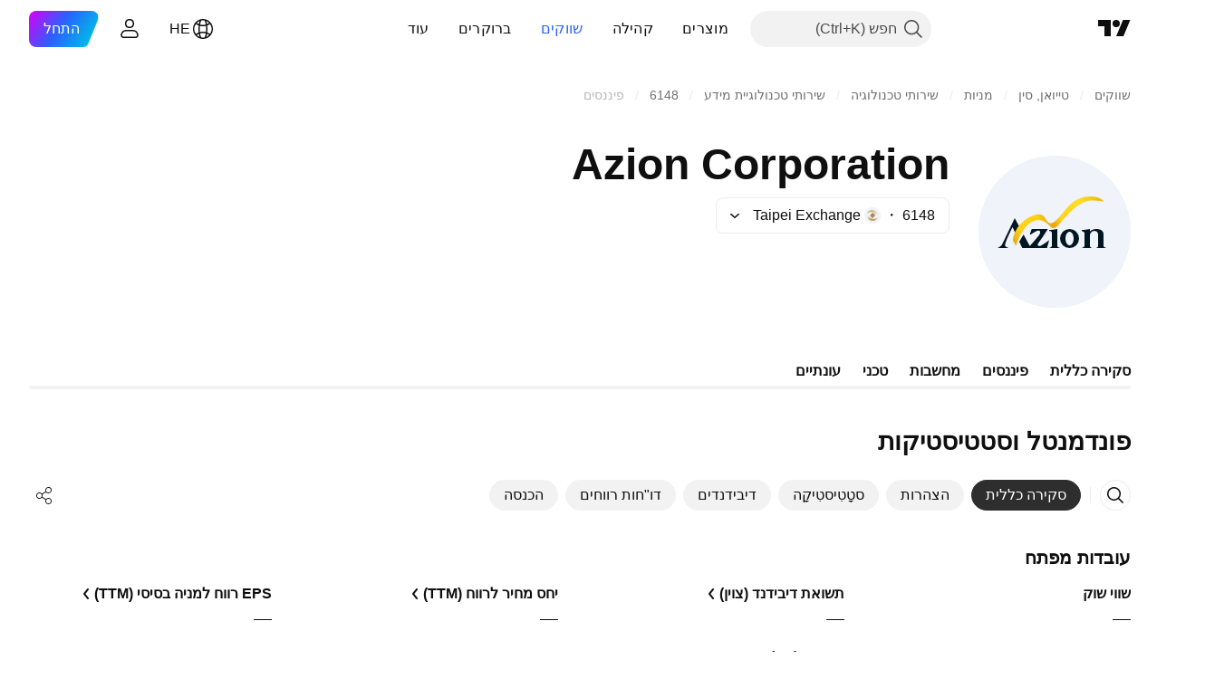

--- FILE ---
content_type: image/svg+xml
request_url: https://s3-symbol-logo.tradingview.com/source/TPEX.svg
body_size: 340
content:
<!-- by TradingView --><svg width="18" height="18" viewBox="0 0 18 18" xmlns="http://www.w3.org/2000/svg"><path fill="#F0F3FA" d="M0 0h18v18H0z"/><path d="M8.2 12.15A5.19 5.19 0 0 1 6.01 10H3c.1.86.44 1.69.97 2.42a6.22 6.22 0 0 0 2.09 1.82c2.95 1.57 6.73.63 8.43-2.1.2-.33.38-.67.51-1.03a5.4 5.4 0 0 1-3.17 1.64 5.87 5.87 0 0 1-3.64-.6Z" fill="url(#ay4qp0nbw)"/><path d="M9.8 5.85A5.15 5.15 0 0 1 11.98 8H15a5.24 5.24 0 0 0-.97-2.42 6.22 6.22 0 0 0-2.09-1.82C9 2.2 5.21 3.13 3.51 5.86c-.2.32-.38.67-.51 1.03a5.39 5.39 0 0 1 3.17-1.64c1.26-.2 2.55.02 3.64.6Z" fill="url(#by4qp0nbw)"/><path d="m12 9-3 3-3-3 3-3 3 3Z" fill="#B18646"/><defs><linearGradient id="ay4qp0nbw" x1="9.35" y1="14.1" x2="8.83" y2="9.54" gradientUnits="userSpaceOnUse"><stop stop-color="#C39F61"/><stop offset=".14" stop-color="#C6A469"/><stop offset=".35" stop-color="#CDB07D"/><stop offset=".6" stop-color="#D9C59F"/><stop offset=".88" stop-color="#EAE1CE"/><stop offset="1" stop-color="#F1EEE3"/></linearGradient><linearGradient id="by4qp0nbw" x1="3.16" y1="5.67" x2="15.14" y2="5.67" gradientUnits="userSpaceOnUse"><stop stop-color="#C39F61"/><stop offset=".14" stop-color="#C6A469"/><stop offset=".35" stop-color="#CDB07D"/><stop offset=".6" stop-color="#D9C59F"/><stop offset=".88" stop-color="#EAE1CE"/><stop offset="1" stop-color="#F1EEE3"/></linearGradient></defs></svg>

--- FILE ---
content_type: image/svg+xml
request_url: https://s3-symbol-logo.tradingview.com/azion--big.svg
body_size: 647
content:
<!-- by TradingView --><svg width="56" height="56" viewBox="0 0 56 56" xmlns="http://www.w3.org/2000/svg"><path fill="#F0F3FA" d="M0 0h56v56H0z"/><path d="m15.41 26.85-1.4 2.6-1.47-3.15c-.92 1.71-2.77 5.72-2.77 6.6 0 .73.8.73 1.19 1.1H7a4.3 4.3 0 0 0 1.58-1.1l4.75-9.9 2.08 3.85ZM25.5 27a71.18 71.18 0 0 1-3.46 5.17c-.4.36-.4 1.1.4 1.1.63 0 2.64-1.47 3.56-2.2L25.2 34h-9.1l-1.09-2.36 1.57-2.62 2.3 4.25c1.05-1.23 3.24-3.66 3.56-4.25.4-.73.4-1.47-.4-1.47-.63 0-2.1.98-2.77 1.47h-.4l.7-2.02h5.93ZM26 27.7v-.35c.96 0 2.33-.23 3-.35v6.33c0 .28.73.55 1 .67h-4c.64-.28 1-.58 1-.7v-4.9c0-.56-.73-.7-1-.7ZM33.5 27a3.5 3.5 0 1 1 0 7 3.5 3.5 0 0 1 0-7Zm0 1c-.83 0-1.5 1.12-1.5 2.5s.67 2.5 1.5 2.5 1.5-1.12 1.5-2.5-.67-2.5-1.5-2.5Z" fill="#001722"/><path d="M22.2 23.77c-4.48-.3-7.47 6.21-8.4 9.5l-1.2-2.2c.8-6.2 6.8-9.5 9.6-9.5s2.4 3.3 4.4 3.3c2 0 5.2-5.12 7.2-6.95 2-1.82 4.4-2.92 7.6-2.92 3.08 0 4.43 1.36 4.77 2.1l.03.1a1.39 1.39 0 0 0-.03-.1c-.2-.25-1.33-.64-4.77-.64-4.8 0-10.4 7.3-12 9.14-1.28 1.46-2.4 1.1-2.8.73-1.6-2.05-3.6-2.56-4.4-2.56Z" fill="url(#a)"/><path d="M38 27.7v-.35c.9 0 2.38-.23 3-.35v1.05c0-.56 1.5-1.05 2.25-1.05 2.63 0 2.75 1.4 2.75 2.1v4.2c0 .28.75.58 1 .7h-3.75c.6-.28.75-.58.75-.7v-4.2c0-.7-.38-1.4-1.5-1.4-.9 0-1.38.93-1.5 1.4v4.2c0 .28.5.58.75.7H38c.6-.28 1-.58 1-.7v-4.9c0-.28-.75-.58-1-.7Z" fill="#001722"/><defs><linearGradient id="a" x1="12.6" y1="32.54" x2="44.01" y2="14.09" gradientUnits="userSpaceOnUse"><stop stop-color="#DFA611"/><stop offset=".14" stop-color="#FFD318"/><stop offset=".35" stop-color="#FFD215"/><stop offset=".45" stop-color="#E6A513"/><stop offset=".55" stop-color="#FFD216"/><stop offset=".79" stop-color="#FFDE2B"/><stop offset="1" stop-color="#EFB80E"/></linearGradient></defs></svg>

--- FILE ---
content_type: application/javascript; charset=utf-8
request_url: https://static.tradingview.com/static/bundles/he_IL.5731.02ec8734da8a07ba0373.js
body_size: 37
content:
(self.webpackChunktradingview=self.webpackChunktradingview||[]).push([[5731,84627],{148199:e=>{e.exports=["חזור"]},537276:e=>{e.exports=["שינוי"]},923599:e=>{e.exports=["שינוי %"]},821851:e=>{e.exports=["נתונים שנתיים"]},384627:e=>{e.exports=["פונדמנטל וסטטיסטיקות"]},588176:e=>{e.exports=["נתונים חצי שנתיים"]},836452:e=>{e.exports=["נתונים רבעוניים"]},351514:e=>{e.exports=["ערך"]}}]);